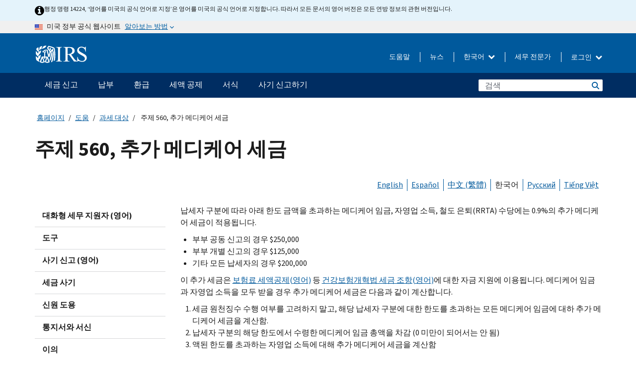

--- FILE ---
content_type: text/html; charset=UTF-8
request_url: https://www.irs.gov/ko/taxtopics/tc560
body_size: 18363
content:
<!DOCTYPE html>
<html  lang="ko" dir="ltr" prefix="content: http://purl.org/rss/1.0/modules/content/  dc: http://purl.org/dc/terms/  foaf: http://xmlns.com/foaf/0.1/  og: http://ogp.me/ns#  rdfs: http://www.w3.org/2000/01/rdf-schema#  schema: http://schema.org/  sioc: http://rdfs.org/sioc/ns#  sioct: http://rdfs.org/sioc/types#  skos: http://www.w3.org/2004/02/skos/core#  xsd: http://www.w3.org/2001/XMLSchema# ">
  <head>
    <meta charset="utf-8" />
<meta name="description" content="주제560" />
<meta name="abstract" content="주제560" />
<meta name="robots" content="noindex, nofollow, noarchive, nosnippet, noimageindex, notranslate" />
<link rel="canonical" href="https://www.irs.gov/ko/taxtopics/tc560" />
<meta name="rights" content="United States Internal Revenue Services" />
<meta property="og:image:url" content="https://www.irs.gov/pub/image/logo_small.jpg" />
<meta property="og:image:type" content="image/jpeg" />
<meta property="og:image:alt" content="IRS logo" />
<meta name="twitter:card" content="summary" />
<meta name="twitter:description" content="주제560" />
<meta name="twitter:title" content="주제 560, 추가 메디케어 세금 | Internal Revenue Service" />
<meta name="twitter:image:alt" content="IRS logo" />
<meta name="twitter:image" content="https://www.irs.gov/pub/image/logo_small.jpg" />
<meta name="Generator" content="Drupal 10 (https://www.drupal.org)" />
<meta name="MobileOptimized" content="width" />
<meta name="HandheldFriendly" content="true" />
<meta name="viewport" content="width=device-width, initial-scale=1.0" />
<script type="application/ld+json">{
    "@context": "https://schema.org",
    "@graph": [
        {
            "name": "주제 560, 추가 메디케어 세금",
            "datePosted": "2019-06-04T00:35:40-0400"
        }
    ]
}</script>
<meta name="audience" content="NULL" />
<meta name="irsStandard-type" content="NULL" />
<meta name="uniqueID" content="68356" />
<meta name="isHistorical" content="no" />
<meta name="historical-date" content="NULL" />
<meta name="changed" content="1764867094" />
<meta name="topic" content="NULL" />
<meta name="guidance" content="NULL" />
<meta name="channel" content="NULL" />
<meta name="organization" content="NULL" />
<meta name="otID" content="NULL" />
<meta name="prod_SEID" content="dv0pb" />
<link rel="icon" href="/themes/custom/pup_base/favicon.ico" type="image/vnd.microsoft.icon" />
<link rel="alternate" hreflang="en" href="https://www.irs.gov/taxtopics/tc560" />
<link rel="alternate" hreflang="es" href="https://www.irs.gov/es/taxtopics/tc560" />
<link rel="alternate" hreflang="zh-hant" href="https://www.irs.gov/zh-hant/taxtopics/tc560" />
<link rel="alternate" hreflang="ko" href="https://www.irs.gov/ko/taxtopics/tc560" />
<link rel="alternate" hreflang="ru" href="https://www.irs.gov/ru/taxtopics/tc560" />
<link rel="alternate" hreflang="vi" href="https://www.irs.gov/vi/taxtopics/tc560" />
<script>window.a2a_config=window.a2a_config||{};a2a_config.callbacks=[];a2a_config.overlays=[];a2a_config.templates={};</script>

    <title>주제 560, 추가 메디케어 세금 | Internal Revenue Service</title>
    <link rel="stylesheet" media="all" href="/pub/css/css_HbV3MbI47vSh5Y5TB15d5BW0ZHcF9M9-GkLoHYkpgCc.css?delta=0&amp;language=ko&amp;theme=pup_irs&amp;include=[base64]" />
<link rel="stylesheet" media="all" href="/pub/css/css_yZKZQeQr-6FrHttDTNN7zbNgJyap3lvwbJyU-3QfwV8.css?delta=1&amp;language=ko&amp;theme=pup_irs&amp;include=[base64]" />
<link rel="stylesheet" media="print" href="/pub/css/css_xEYcgzIIMA7tFIeVzSOrKRPyoYDIuxzHyZ88T5D_SPY.css?delta=2&amp;language=ko&amp;theme=pup_irs&amp;include=[base64]" />
<link rel="stylesheet" media="all" href="/pub/css/css_EbWGjClhsStXbsvwOq9iT6yGxHCg86ApUzr4bYwsoHk.css?delta=3&amp;language=ko&amp;theme=pup_irs&amp;include=[base64]" />

    <script type="application/json" data-drupal-selector="drupal-settings-json">{"path":{"baseUrl":"\/","pathPrefix":"ko\/","currentPath":"node\/68356","currentPathIsAdmin":false,"isFront":false,"currentLanguage":"ko"},"pluralDelimiter":"\u0003","suppressDeprecationErrors":true,"gtag":{"tagId":"","consentMode":false,"otherIds":[],"events":[],"additionalConfigInfo":[]},"ajaxPageState":{"libraries":"[base64]","theme":"pup_irs","theme_token":null},"ajaxTrustedUrl":{"\/ko\/site-index-search":true},"gtm":{"tagId":null,"settings":{"data_layer":"dataLayer","include_environment":false},"tagIds":["GTM-KV978ZL"]},"dataLayer":{"defaultLang":"en","languages":{"en":{"id":"en","name":"English","direction":"ltr","weight":-10},"es":{"id":"es","name":"Spanish","direction":"ltr","weight":-9},"zh-hans":{"id":"zh-hans","name":"Chinese, Simplified","direction":"ltr","weight":-8},"zh-hant":{"id":"zh-hant","name":"Chinese, Traditional","direction":"ltr","weight":-7},"ko":{"id":"ko","name":"Korean","direction":"ltr","weight":-6},"ru":{"id":"ru","name":"Russian","direction":"ltr","weight":-5},"vi":{"id":"vi","name":"Vietnamese","direction":"ltr","weight":-4},"ht":{"id":"ht","name":"Haitian Creole","direction":"ltr","weight":-3}}},"data":{"extlink":{"extTarget":false,"extTargetAppendNewWindowLabel":"(opens in a new window)","extTargetNoOverride":false,"extNofollow":false,"extTitleNoOverride":false,"extNoreferrer":false,"extFollowNoOverride":false,"extClass":"ext","extLabel":"(link is external)","extImgClass":true,"extSubdomains":true,"extExclude":"","extInclude":"","extCssExclude":".paragraph--type--social-media-footer, .btn-primary, .btn-secondary","extCssInclude":"","extCssExplicit":"","extAlert":false,"extAlertText":"This link will take you to an external web site. We are not responsible for their content.","extHideIcons":false,"mailtoClass":"mailto","telClass":"","mailtoLabel":"(link sends email)","telLabel":"(link is a phone number)","extUseFontAwesome":true,"extIconPlacement":"append","extPreventOrphan":false,"extFaLinkClasses":"fa fa-external-link fa-external-link-alt","extFaMailtoClasses":"fa fa-envelope-o","extAdditionalLinkClasses":"","extAdditionalMailtoClasses":"","extAdditionalTelClasses":"","extFaTelClasses":"fa fa-phone","whitelistedDomains":[],"extExcludeNoreferrer":""}},"bootstrap":{"forms_has_error_value_toggle":1,"modal_animation":1,"modal_backdrop":"true","modal_focus_input":1,"modal_keyboard":1,"modal_select_text":1,"modal_show":1,"modal_size":"","popover_enabled":1,"popover_animation":1,"popover_auto_close":1,"popover_container":"body","popover_content":"","popover_delay":"0","popover_html":0,"popover_placement":"right","popover_selector":"","popover_title":"","popover_trigger":"click","tooltip_enabled":1,"tooltip_animation":1,"tooltip_container":"body","tooltip_delay":"0","tooltip_html":0,"tooltip_placement":"auto left","tooltip_selector":"","tooltip_trigger":"hover"},"accordion_menus":{"accordion_closed":{"main_mobile":"main_mobile"}},"chosen":{"selector":"select:not(:hidden,[id*=\u0027edit-state\u0027],[id^=\u0022views-form-user-admin-people-page\u0022] #edit-action)","minimum_single":25,"minimum_multiple":20,"minimum_width":200,"use_relative_width":false,"options":{"disable_search":false,"disable_search_threshold":0,"allow_single_deselect":false,"add_helper_buttons":false,"search_contains":true,"placeholder_text_multiple":"Choose some option","placeholder_text_single":"Choose an option","no_results_text":"No results match","max_shown_results":null,"inherit_select_classes":true}},"search_api_autocomplete":{"pup_site_index_search":{"delay":600,"auto_submit":true,"min_length":3}},"ajax":[],"user":{"uid":0,"permissionsHash":"a8bc380c6e4e686aded8ae0b2ef5e6ad03a865beea587aa9d6f35a3ea33ac02a"}}</script>
<script src="/pub/js/js_SvGSEFYsOpQP3gNDbKkK7uDwPRO6RaaM0kKXI3eIPv4.js?scope=header&amp;delta=0&amp;language=ko&amp;theme=pup_irs&amp;include=[base64]"></script>
<script src="/modules/contrib/google_tag/js/gtag.js?t8lnhy"></script>
<script src="/modules/contrib/google_tag/js/gtm.js?t8lnhy"></script>

  </head>
  <body class="path-node page-node-type-pup-article has-glyphicons lang-ko">
    <a href="#main-content" class="visually-hidden focusable skip-link">
      Skip to main content
    </a>
    <noscript><iframe src="https://www.googletagmanager.com/ns.html?id=GTM-KV978ZL"
                  height="0" width="0" style="display:none;visibility:hidden"></iframe></noscript>

    <div id='mobile-clickable-overlay' class='mobile-menu-overlay'></div>
      <div class="dialog-off-canvas-main-canvas" data-off-canvas-main-canvas>
    


<header id="navbar" role="banner">

  
  
          
    
    
          <div class="pup-header_official">
        <div class="container header-official-message">
          <div class="inline-official">
              <div class="region region-header-official">
    

 

<section id="block-pup-irs-eo14224englishlanguagealert" data-block-plugin-id="block_content:09a643af-7ed5-47ba-bacc-af9fb6e1da0f" class="block block-block-content block-block-content09a643af-7ed5-47ba-bacc-af9fb6e1da0f clearfix">
  
    

      
            <div class="field field--name-body field--type-text-with-summary field--label-hidden field--item"><!-- BEGIN: Full-width Blue Alert Banner without Left Accent -->
<div class="blue-alert-wrap">
  <div class="blue-alert-bg" aria-hidden="true"></div>

  <div class="blue-alert">
    <i class="fa fa-info-circle" aria-hidden="true" style="font-size: 22px; color: black;"></i>
    <div class="blue-alert__text">
행정 명령 14224, ‘영어를 미국의 공식 언어로 지정’은 영어를 미국의 공식 언어로 지정합니다. 따라서 모든 문서의 영어 버전은 모든 연방 정보의 관헌 버전입니다.
    </div>
  </div>
</div>

<style>
/* Wrapper */
.blue-alert-wrap {
  position: relative;
  isolation: isolate;
}

/* Full-width light blue background (no accent stripe) */
.blue-alert-bg {
  position: absolute;
  top: 0;
  left: 50%;
  transform: translateX(-50%);
  width: 100vw;
  height: 100%;
  background-color: #e4f3fb; /* uniform light blue */
  pointer-events: none;
  z-index: -1;
}

/* Content container */
.blue-alert {
  max-width: 1440px;
  margin: 0 auto;
  padding: 10px 20px;
  display: flex;
  align-items: flex-start;
  gap: 12px;
  flex-wrap: wrap;
  text-align: left;

  font-family: "Source Sans Pro", Arial, sans-serif;
  font-size: 12px;
  line-height: 16px;
  color: #1b1b1b;
  background: transparent;
}

/* Text */
.blue-alert__text {
  flex: 1;
  white-space: normal;
  word-break: break-word;
}

@media (max-width: 640px) {
  .blue-alert {
    max-width: 390px;
    font-size: 12px;
    line-height: 16px;
    padding-top: 8px;
    padding-bottom: 8px;
    padding-left: 14px;   /* will not be overridden */
    padding-right: 20px;  /* will not be overridden */
  }
    .blue-alert__text {
    flex: 1;
    white-space: normal;
    word-break: break-word;
    }
}

/* override LEFT padding on desktop only */
@media (min-width: 641px) {
  .blue-alert {
    padding-left: 0 !important;
  }
}
</style>
<!-- END -->
</div>
      
  </section>

<section class="usa-banner" aria-label="미국 정부 공식 웹사이트">
  <header class="usa-banner__header">
    <div class="us-flag">
      <img class="usa-banner__flag" src="/themes/custom/pup_base/images/us_flag_small.png" alt="" aria-hidden="true">
    </div>
    <div class="official-text" aria-hidden="true">
      <p class="usa-banner__header-text">미국 정부 공식 웹사이트</p>
      <p class="usa-banner__header-action">알아보는 방법</p>
    </div>
    <button class="usa-banner__button" aria-expanded="false" aria-controls="gov-info"><span>알아보는 방법</span></button>
  </header>
  <div id="gov-info" class="usa-banner__content" hidden>
    <div class="row">
      <div class="usa-banner__guidance col-12 col-sm-6">
        <img class="usa-banner__icon" src="/themes/custom/pup_base/images/icon-dot-gov.svg" alt="" aria-hidden="true">
        <div class="usa-media-block__body">
          <p><strong>
          공식 웹사이트는 .gov를 사용합니다
          </strong></p><p>
          <strong>.gov</strong> 웹사이트는 미국의 공식 정부 기관 소속입니다.
          </p>
        </div>
      </div>
      <div class="usa-banner__guidance col-12 col-sm-6">
        <img class="usa-banner__icon" src="/themes/custom/pup_base/images/icon-https.svg" alt="" aria-hidden="true">
        <div class="usa-banner__body">
          <p><strong>안전한 .gov 웹사이트는 HTTPS를 사용합니다</strong></p>
            <p>
            <strong>자물쇠</strong>
            (<img class="usa-banner__sm-icon" src="/themes/custom/pup_base/images/lock.svg" title="자물쇠" alt="잠긴 자물쇠 아이콘">)
            또는 <strong>https://</strong> 는 안전하게 .gov 웹사이트에 접속했다는 뜻입니다. 오직 공식, 보안 웹사이트 상에서만 민감한 정보를 공유하십시오.
            </p>
        </div>
      </div>
    </div>
  </div>
</section>
  </div>

          </div>
        </div>
      </div>
    
    <div class="pup-header-main">
      <div class="container">
        <div class="row pup-header-main__content">
          
                                        
                                        <div class="col-xs-2 col-md-1 no-gutter pup-header-content-lt">
                    <div class="region region-header-left">
                <a class="logo navbar-btn pull-left" href="/ko" title="집" rel="home">
            <img src="/themes/custom/pup_base/IRS-Logo.svg" alt="집" />
            <img class="print-logo" src="/themes/custom/pup_irs/images/logo-print.svg" alt="집" aria-hidden="true" />
        </a>
            
  </div>

                </div>
              
              
              <div class="col-md-11 hidden-xs hidden-sm pup-header-content-rt">
                  <div class="region region-header-right">
    
<div class="language-switcher-language-url block block-language block-language-blocklanguage-interface clearfix" id="block-languageswitcher" data-block-plugin-id="language_block:language_interface">
  
    
  
        <div class="dropdown pup-switch-hidden">
    <button class="btn btn-default dropdown-toggle languageSwitcher" type="button" id="languageSwitcher" data-toggle="dropdown" aria-expanded="false">
      한국어
      <i class="fa fa-chevron-down"></i>
    </button>
    <ul class="dropdown-menu" data-block="languageswitcher"><li hreflang="en" data-drupal-link-system-path="node/68356" class="en"><a href="/taxtopics/tc560" class="language-link" lang="en" hreflang="en" data-drupal-link-system-path="node/68356">English</a></li><li hreflang="es" data-drupal-link-system-path="node/68356" class="es"><a href="/es/taxtopics/tc560" class="language-link" lang="es" hreflang="es" data-drupal-link-system-path="node/68356">Español</a></li><li hreflang="zh-hans" data-drupal-link-system-path="node/68356" class="zh-hans"><a href="/zh-hans/taxtopics/tc560" class="language-link" lang="zh-hans" hreflang="zh-hans" data-drupal-link-system-path="node/68356">中文 (简体)</a></li><li hreflang="zh-hant" data-drupal-link-system-path="node/68356" class="zh-hant"><a href="/zh-hant/taxtopics/tc560" class="language-link" lang="zh-hant" hreflang="zh-hant" data-drupal-link-system-path="node/68356">中文 (繁體)</a></li><li hreflang="ru" data-drupal-link-system-path="node/68356" class="ru"><a href="/ru/taxtopics/tc560" class="language-link" lang="ru" hreflang="ru" data-drupal-link-system-path="node/68356">Русский</a></li><li hreflang="vi" data-drupal-link-system-path="node/68356" class="vi"><a href="/vi/taxtopics/tc560" class="language-link" lang="vi" hreflang="vi" data-drupal-link-system-path="node/68356">Tiếng Việt</a></li><li hreflang="ht" data-drupal-link-system-path="node/68356" class="ht"><a href="/ht/taxtopics/tc560" class="language-link" lang="ht" hreflang="ht" data-drupal-link-system-path="node/68356">Kreyòl ayisyen</a></li></ul>
    </div>

    </div>

<nav role="navigation" aria-labelledby="block-pup-irs-informationmenu-2-menu" id="block-pup-irs-informationmenu-2" data-block-plugin-id="system_menu_block:pup-info-menu" class="pup-nav-ko">
            
  <h2 class="visually-hidden" id="block-pup-irs-informationmenu-2-menu">Information Menu</h2>
  

                  <ul data-block="pup_irs_informationmenu_2" class="menu menu--pup-info-menu nav">
                      <li class="first">
                                                          <a href="/ko/help/let-us-help-you" title="도움말" data-drupal-link-system-path="node/16916">도움말</a>
                        </li>
                      <li>
                                                          <a href="/ko/newsroom" title="뉴스" data-drupal-link-system-path="node/19646">뉴스</a>
                        </li>
                      <li>
                                                          <a href="/ko/tax-professionals" data-drupal-link-system-path="node/11">세무 전문가</a>
                        </li>
                      <li class="expanded dropdown last">
                                                                                            <span class="navbar-text dropdown-toggle" data-toggle="dropdown">로그인 <span class="caret"></span></span>
                                <ul data-block="pup_irs_informationmenu_2" class="dropdown-menu">
                      <li class="first">
                                                          <a href="https://sa.www4.irs.gov/ola//ko" class="btn btn-primary">개인</a>
                        </li>
                      <li>
                                                          <a href="https://sa.www4.irs.gov/bola//ko" class="btn btn-primary">사업체</a>
                        </li>
                      <li>
                                                          <a href="https://sa.www4.irs.gov/taxpro//ko" class="btn btn-primary">세무 전문가</a>
                        </li>
                      <li>
                  
            <div class="field field--name-body field--type-text-with-summary field--label-hidden field--item"><h2>IRS 계정으로 세금 정보에 접근하세요</h2>

<ul class="signin-content-checkmarks">
	<li>환급</li>
	<li>납부</li>
	<li>세금 기록</li>
</ul>
</div>
      
              </li>
                      <li class="last">
                                                          <a href="/ko/your-account" class="btn btn-primary" data-drupal-link-system-path="node/126776">계정 만들기</a>
                        </li>
        </ul>
      
                        </li>
        </ul>
      

  </nav>

  </div>

              </div>
              
                            <div class="col-xs-10 hidden-md hidden-lg no-gutter">
                <ul class="pup-header-mobile-menu pull-right">
                  <li>
                    <button type="button" id="pup-mobile-navbar-searchBtn" class="btn btn-link pup-header-mobile-menu__searchBtn" data-target="#navbar-collapse" aria-expanded="false" aria-controls="navbar-collapse">
                      검색
                    </button>
                  </li>
                                      <li id="pup-mobile-navbar-infoBtn" class="pup-header-mobile-menu__infoBtn" data-close-text="닫기">
                        <div class="region region-help-menu-mobile">
                <ul data-block="helpmenumobile" class="menu menu--help-menu-mobile nav">
                      <li class="expanded dropdown first last">
                                                                                            <span class="navbar-text dropdown-toggle" data-toggle="dropdown">로그인 <span class="caret"></span></span>
                                <ul data-block="helpmenumobile" class="dropdown-menu">
                      <li class="first">
                                                          <a href="https://sa.www4.irs.gov/ola//ko" class="btn btn-primary">개인</a>
                        </li>
                      <li>
                                                          <a href="https://sa.www4.irs.gov/bola//ko" class="btn btn-primary">사업체</a>
                        </li>
                      <li>
                                                          <a href="https://sa.www4.irs.gov/taxpro//ko" class="btn btn-primary">세무 전문가</a>
                        </li>
                      <li>
                  
            <div class="field field--name-body field--type-text-with-summary field--label-hidden field--item"><h2>IRS 계정으로 세금 정보에 접근하세요</h2>

<ul class="signin-content-checkmarks">
	<li>환급</li>
	<li>납부</li>
	<li>세금 기록</li>
</ul>
</div>
      
              </li>
                      <li class="last">
                                                          <a href="/ko/your-account" class="btn btn-primary" data-drupal-link-system-path="node/126776">계정 만들기</a>
                        </li>
        </ul>
      
                        </li>
        </ul>
      


  </div>

                    </li>
                                    <li>
                    <button type="button" id="pup-mobile-navbar-menuBtn" class="btn btn-link pup-header-mobile-menu__menuBtn mobile-menu-icon" data-target="#pup-header-nav-collapse">
                      메뉴
                    </button>
                  </li>
                </ul>
              </div>
          

        </div>       </div>
              <div id="navbar-collapse" class="collapse hidden-md hidden-lg">
            <div class="region region-search-form-collapsible">
      <div class="pup-site-header-search-block pup-search-box-hidden">
            <div class="pup-site-header-search-block__searchfield">
        
<form data-block="exposedformpup_site_index_searchsite_search_srt_relevance_4" action="/ko/site-index-search" method="get" id="views-exposed-form-pup-site-index-search-site-search-srt-relevance" accept-charset="UTF-8" novalidate>
  <div  class="form--inline form-inline clearfix">
  








<div class="form-item form-group js-form-item form-type-search-api-autocomplete js-form-type-search-api-autocomplete form-item-search js-form-item-search form-autocomplete">


    
    
            <label for="search-main-mobile" class="control-label">Search</label>
    
    <div class="input-group"><input placeholder="검색" aria-label="검색" data-drupal-selector="edit-search" data-search-api-autocomplete-search="pup_site_index_search" class="form-autocomplete form-text form-control" data-autocomplete-path="/ko/search_api_autocomplete/pup_site_index_search?display=site_search_srt_relevance&amp;&amp;filter=search" type="text" id="search-main-mobile" name="search" value="" size="30" maxlength="128"/><span class="input-group-addon"><span class="icon glyphicon glyphicon-refresh ajax-progress ajax-progress-throbber" aria-hidden="true"></span></span></div>

    

</div>









<div class="form-item form-group js-form-item form-type-select js-form-type-select form-item-field-pup-historical-1 js-form-item-field-pup-historical-1">


    
    
            <label for="edit-field-pup-historical-1" class="control-label">Include Historical Content</label>
    
    <div class="select-style select-wrapper">
  <select data-drupal-selector="edit-field-pup-historical-1" class="form-select form-control" id="edit-field-pup-historical-1" name="field_pup_historical_1"><option value="All">- 어떤 -</option><option value="1" selected="selected">No</option></select>
</div>

    

</div>









<div class="form-item form-group js-form-item form-type-select js-form-type-select form-item-field-pup-historical js-form-item-field-pup-historical">


    
    
            <label for="edit-field-pup-historical" class="control-label">Include Historical Content</label>
    
    <div class="select-style select-wrapper">
  <select data-drupal-selector="edit-field-pup-historical" class="form-select form-control" id="edit-field-pup-historical" name="field_pup_historical"><option value="All">- 어떤 -</option><option value="1" selected="selected">No</option></select>
</div>

    

</div>
<div data-drupal-selector="edit-actions" class="form-actions form-group js-form-wrapper form-wrapper" id="edit-actions"><button title="검색" data-drupal-selector="edit-submit-pup-site-index-search" class="button js-form-submit form-submit btn-primary btn icon-before" type="submit" id="edit-submit-pup-site-index-search" value="검색"><span class="icon glyphicon glyphicon-search" aria-hidden="true"></span>
검색</button></div>

</div>

</form>
      </div>
      </div>

  </div>

        </div>
          </div> 
          <div class="header-nav hidden-xs hidden-sm">
          <div class="container-fluid">
              <div class="region region-site-navigation">
    <nav role="navigation" aria-labelledby="block-mainnavigationmobile-2-menu" id="block-mainnavigationmobile-2" data-block-plugin-id="system_menu_block:main_mobile">
            
  <h2 class="visually-hidden" id="block-mainnavigationmobile-2-menu">메인 네비게이션 바</h2>
  

        


              <a id="stickyNavLogo" class="logo navbar-btn pull-left" href="/ko" title="Home" rel="home">
        <img src="/themes/custom/pup_base/IRS-Logo.svg" alt="Home">
      </a>
      <ul data-block="mainnavigationmobile_2" class="menu nav" id="accessible-megamenu-navigation">
                                                                      <li class="expanded megamenu-top-nav-item dropdown">	
          <a href="/ko/filing" aria-controls="accessible-megamenu-segeum-singo-submenu" aria-expanded="false" aria-label="세금 신고 menu has additional options. Use the spacebar to open the 세금 신고 sub menu or enter to navigate to the 세금 신고 page." role="application" id="accessible-megamenu-nav-item-0">세금 신고</a>
                                  <ul data-block="mainnavigationmobile_2" class="menu dropdown-menu" id="accessible-megamenu-segeum-singo-submenu" aria-expanded="false" aria-hidden="true" aria-labelledby="accessible-megamenu-nav-item-0" role="region">
       <div class="mega-menu-container">
                                                                                            <li><a href="/ko/filing" class="mobile-only-text" id="accessible-megamenu-segeum-singo-submenu-0" data-drupal-link-system-path="node/19656">개요</a>
                          </li>
                                                                                      <div class="mega-menu-column">
                                                                  <li><span class="mega-menu-column-header" id="accessible-megamenu-segeum-singo-submenu-1">정보</span>
                          </li>
                                                                                          <li><a href="/ko/individual-tax-filing" id="accessible-megamenu-segeum-singo-submenu-2" data-drupal-link-system-path="node/142191">개인</a>
                          </li>
                                                                                          <li><a href="/ko/businesses" id="accessible-megamenu-segeum-singo-submenu-3" data-drupal-link-system-path="node/18976">사업체 및 자영업자</a>
                          </li>
                                                                                          <li><a href="/ko/charities-and-nonprofits" id="accessible-megamenu-segeum-singo-submenu-4" data-drupal-link-system-path="node/58461">자선 및 비영리 단체</a>
                          </li>
                                                                                          <li><a href="/ko/individuals/international-taxpayers" id="accessible-megamenu-segeum-singo-submenu-5" data-drupal-link-system-path="node/19696">국제 납세자</a>
                          </li>
                                                                                          <li><a href="/ko/retirement-plans" id="accessible-megamenu-segeum-singo-submenu-6" data-drupal-link-system-path="node/19741">은퇴</a>
                          </li>
                                                                                          <li><a href="/ko/government-entities" id="accessible-megamenu-segeum-singo-submenu-7" data-drupal-link-system-path="node/19586">정부 및 면세 채권</a>
                          </li>
                                                                                          <li><a href="/ko/government-entities/indian-tribal-governments" id="accessible-megamenu-segeum-singo-submenu-8" data-drupal-link-system-path="node/19601">인디언 부족 정부</a>
                          </li>
                                                                </div>
                                                  <div class="mega-menu-column">
                                                                  <li><span class="mega-menu-column-header" id="accessible-megamenu-segeum-singo-submenu-9">개인을 위한 서류 제출</span>
                          </li>
                                                                                          <li><a href="/ko/filing/individuals/how-to-file" id="accessible-megamenu-segeum-singo-submenu-10" data-drupal-link-system-path="node/22856">제출 방법</a>
                          </li>
                                                                                          <li><a href="/ko/filing/individuals/when-to-file" id="accessible-megamenu-segeum-singo-submenu-11" data-drupal-link-system-path="node/22726">제출 기간</a>
                          </li>
                                                                                          <li><a href="/ko/filing/where-to-file-tax-returns-addresses-listed-by-return-type" id="accessible-megamenu-segeum-singo-submenu-12" data-drupal-link-system-path="node/2442">제출 장소</a>
                          </li>
                                                                                          <li><a href="/ko/filing/individuals/update-my-information" id="accessible-megamenu-segeum-singo-submenu-13" data-drupal-link-system-path="node/22861">귀하의 정보 업데이트</a>
                          </li>
                                                                </div>
                                                  <div class="mega-menu-column">
                                                                  <li><span class="mega-menu-column-header" id="accessible-megamenu-segeum-singo-submenu-14">인기 검색</span>
                          </li>
                                                                                          <li><a href="/ko/individuals/get-transcript" id="accessible-megamenu-segeum-singo-submenu-15" data-drupal-link-system-path="node/136676">세무 기록 (사본)</a>
                          </li>
                                                                                          <li><a href="/ko/businesses/small-businesses-self-employed/get-an-employer-identification-number" id="accessible-megamenu-segeum-singo-submenu-16" data-drupal-link-system-path="node/17153">고용주 식별 번호 (EIN)</a>
                          </li>
                                                                                          <li><a href="/ko/filing/file-an-amended-return" id="accessible-megamenu-segeum-singo-submenu-17" data-drupal-link-system-path="node/128551">수정된 신고서</a>
                          </li>
                                                                                          <li><a href="/ko/identity-theft-fraud-scams/get-an-identity-protection-pin" id="accessible-megamenu-segeum-singo-submenu-18" data-drupal-link-system-path="node/16696">신원 보호 PIN (IP PIN)</a>
                          </li>
                      </div>
    
                </div>
        </ul>
      
            </li>
                                                                    <li class="expanded megamenu-top-nav-item dropdown">	
          <a href="/ko/payments" aria-controls="accessible-megamenu-nabbu-submenu" aria-expanded="false" aria-label="납부 menu has additional options. Use the spacebar to open the 납부 sub menu or enter to navigate to the 납부 page." role="application" id="accessible-megamenu-nav-item-1">납부</a>
                                  <ul data-block="mainnavigationmobile_2" class="menu dropdown-menu" id="accessible-megamenu-nabbu-submenu" aria-expanded="false" aria-hidden="true" aria-labelledby="accessible-megamenu-nav-item-1" role="region">
       <div class="mega-menu-container">
                                                                                            <li><a href="/ko/payments" class="mobile-only-text" id="accessible-megamenu-nabbu-submenu-0" data-drupal-link-system-path="node/19551">개요</a>
                          </li>
                                                                                      <div class="mega-menu-column">
                                                                  <li><span class="mega-menu-column-header" id="accessible-megamenu-nabbu-submenu-1">납부 방법</span>
                          </li>
                                                                                          <li><a href="/ko/payments/direct-pay-with-bank-account" id="accessible-megamenu-nabbu-submenu-2" data-drupal-link-system-path="node/10224">은행 계좌(자동 이체)</a>
                          </li>
                                                                                          <li><a href="/ko/payments/online-payment-agreement-application" id="accessible-megamenu-nabbu-submenu-3" data-drupal-link-system-path="node/16716">납부 계획 (분할 납부 합의)</a>
                          </li>
                                                                                          <li><a href="/ko/payments/eftps-the-electronic-federal-tax-payment-system" id="accessible-megamenu-nabbu-submenu-4" data-drupal-link-system-path="node/15488">전자식 연방 세금 납부 시스템 (EFTPS)</a>
                          </li>
                                                                </div>
                                                  <div class="mega-menu-column">
                                                                  <li><span class="mega-menu-column-header" id="accessible-megamenu-nabbu-submenu-5">인기 검색</span>
                          </li>
                                                                                          <li><a href="/ko/your-account" id="accessible-megamenu-nabbu-submenu-6" data-drupal-link-system-path="node/126776">귀하의 온라인 계정</a>
                          </li>
                                                                                          <li><a href="/ko/individuals/tax-withholding-estimator" id="accessible-megamenu-nabbu-submenu-7" data-drupal-link-system-path="node/107181">IRS 세금 원천징수 추정기</a>
                          </li>
                                                                                          <li><a href="/ko/businesses/small-businesses-self-employed/estimated-taxes" id="accessible-megamenu-nabbu-submenu-8" data-drupal-link-system-path="node/17135">추정세</a>
                          </li>
                                                                                          <li><a href="/ko/payments/penalties" id="accessible-megamenu-nabbu-submenu-9" data-drupal-link-system-path="node/91826">과태료</a>
                          </li>
                      </div>
    
                </div>
        </ul>
      
            </li>
                                                                    <li class="expanded megamenu-top-nav-item dropdown">	
          <a href="/ko/refunds" aria-controls="accessible-megamenu-hwangeub-submenu" aria-expanded="false" aria-label="환급 menu has additional options. Use the spacebar to open the 환급 sub menu or enter to navigate to the 환급 page." role="application" id="accessible-megamenu-nav-item-2">환급</a>
                                  <ul data-block="mainnavigationmobile_2" class="menu dropdown-menu" id="accessible-megamenu-hwangeub-submenu" aria-expanded="false" aria-hidden="true" aria-labelledby="accessible-megamenu-nav-item-2" role="region">
       <div class="mega-menu-container">
                                                                                            <li><a href="/ko/refunds" class="mobile-only-text" id="accessible-megamenu-hwangeub-submenu-0" data-drupal-link-system-path="node/130131">개요</a>
                          </li>
                                                                          <div class="mega-menu-column no-header-extra-padding">
                                                                  <li><a href="/ko/wheres-my-refund" class="mega-menu-column-header" id="accessible-megamenu-hwangeub-submenu-1" data-drupal-link-system-path="node/19556">내 환급금은 어디 있나요?</a>
                          </li>
                                                                                          <li><a href="/ko/refunds/get-your-refund-faster-tell-irs-to-direct-deposit-your-refund-to-one-two-or-three-accounts" id="accessible-megamenu-hwangeub-submenu-2" data-drupal-link-system-path="node/10971">자동 이체</a>
                          </li>
                                                                                          <li><a href="/ko/filing/wheres-my-amended-return" id="accessible-megamenu-hwangeub-submenu-3" data-drupal-link-system-path="node/17175">내 수정된 신고서가 어디에 있습니까?</a>
                          </li>
                      </div>
    
                </div>
        </ul>
      
            </li>
                                                                    <li class="expanded megamenu-top-nav-item dropdown">	
          <a href="/ko/credits-and-deductions" aria-controls="accessible-megamenu-seaeg-gongje-submenu" aria-expanded="false" aria-label="세액 공제 menu has additional options. Use the spacebar to open the 세액 공제 sub menu or enter to navigate to the 세액 공제 page." role="application" id="accessible-megamenu-nav-item-3">세액 공제</a>
                                  <ul data-block="mainnavigationmobile_2" class="menu dropdown-menu" id="accessible-megamenu-seaeg-gongje-submenu" aria-expanded="false" aria-hidden="true" aria-labelledby="accessible-megamenu-nav-item-3" role="region">
       <div class="mega-menu-container">
                                                                                            <li><a href="/ko/credits-and-deductions" class="mobile-only-text" id="accessible-megamenu-seaeg-gongje-submenu-0" data-drupal-link-system-path="node/80206">개요</a>
                          </li>
                                                                                      <div class="mega-menu-column">
                                                                  <li><span class="mega-menu-column-header" id="accessible-megamenu-seaeg-gongje-submenu-1">정보</span>
                          </li>
                                                                                          <li><a href="/ko/credits-and-deductions-for-individuals" title="귀하 및 귀하의 가족" id="accessible-megamenu-seaeg-gongje-submenu-2" data-drupal-link-system-path="node/5">개인</a>
                          </li>
              <li class="mega-menu-helper-text">
          <span class="desktop-only-text">
            귀하 및 귀하의 가족
          </span>
        </li>
                                                                                          <li><a href="/ko/credits-deductions/businesses" title="표준 마일리지 및 기타 정보" id="accessible-megamenu-seaeg-gongje-submenu-3" data-drupal-link-system-path="node/19941">사업체 및 자영업자</a>
                          </li>
              <li class="mega-menu-helper-text">
          <span class="desktop-only-text">
            표준 마일리지 및 기타 정보
          </span>
        </li>
                                                                </div>
                                                  <div class="mega-menu-column">
                                                                  <li><span class="mega-menu-column-header" id="accessible-megamenu-seaeg-gongje-submenu-4">인기 검색</span>
                          </li>
                                                                                          <li><a href="/ko/credits-deductions/individuals/earned-income-tax-credit-eitc" id="accessible-megamenu-seaeg-gongje-submenu-5" data-drupal-link-system-path="node/18966">근로 소득 세액 공제 (EITC)</a>
                          </li>
                                                                                          <li><a href="/ko/credits-deductions/individuals/child-tax-credit" id="accessible-megamenu-seaeg-gongje-submenu-6" data-drupal-link-system-path="node/771">자녀 세액공제</a>
                          </li>
                                                                                          <li><a href="/ko/credits-deductions/clean-vehicle-and-energy-credits" id="accessible-megamenu-seaeg-gongje-submenu-7" data-drupal-link-system-path="node/126641">청정 차량 및 에너지 세액공제</a>
                          </li>
                                                                                          <li><a href="/ko/help/ita/how-much-is-my-standard-deduction" id="accessible-megamenu-seaeg-gongje-submenu-8" data-drupal-link-system-path="node/5229">표준 공제</a>
                          </li>
                                                                                          <li><a href="/ko/retirement-plans" id="accessible-megamenu-seaeg-gongje-submenu-9" data-drupal-link-system-path="node/19741">퇴직 계획</a>
                          </li>
                      </div>
    
                </div>
        </ul>
      
            </li>
                                                                    <li class="expanded megamenu-top-nav-item dropdown">	
          <a href="/ko/forms-instructions" aria-controls="accessible-megamenu-seosig-submenu" aria-expanded="false" aria-label="서식 menu has additional options. Use the spacebar to open the 서식 sub menu or enter to navigate to the 서식 page." role="application" id="accessible-megamenu-nav-item-4">서식</a>
                                  <ul data-block="mainnavigationmobile_2" class="menu dropdown-menu" id="accessible-megamenu-seosig-submenu" aria-expanded="false" aria-hidden="true" aria-labelledby="accessible-megamenu-nav-item-4" role="region">
       <div class="mega-menu-container">
                                                                                            <li><a href="/ko/forms-instructions" class="mobile-only-text" id="accessible-megamenu-seosig-submenu-0" data-drupal-link-system-path="node/6">개요</a>
                          </li>
                                                                                      <div class="mega-menu-column">
                                                                  <li><span class="mega-menu-column-header" id="accessible-megamenu-seosig-submenu-1">양식 및 작성 지침</span>
                          </li>
                                                                                          <li><a href="/ko/forms-pubs/about-form-1040" title="개인 소득세 신고서" id="accessible-megamenu-seosig-submenu-2" data-drupal-link-system-path="node/16022">양식 1040</a>
                          </li>
              <li class="mega-menu-helper-text">
          <span class="desktop-only-text">
            개인 소득세 신고서
          </span>
        </li>
                                                                                          <li><a href="/ko/node/100166" title="양식 1040 작성 안내" id="accessible-megamenu-seosig-submenu-3" data-drupal-link-system-path="node/100166">양식 1040 지침</a>
                          </li>
              <li class="mega-menu-helper-text">
          <span class="desktop-only-text">
            양식 1040 작성 안내
          </span>
        </li>
                                                                                          <li><a href="/ko/forms-pubs/about-form-w-9" title="납세자 식별 번호(TIN) 및 증명 신청서" id="accessible-megamenu-seosig-submenu-4" data-drupal-link-system-path="node/15825">양식 W-9</a>
                          </li>
              <li class="mega-menu-helper-text">
          <span class="desktop-only-text">
            납세자 식별 번호(TIN) 및 증명 신청서
          </span>
        </li>
                                                                                          <li><a href="/ko/forms-pubs/about-form-4506-t" title="세금 신고서 사본 신청서" id="accessible-megamenu-seosig-submenu-5" data-drupal-link-system-path="node/10554">양식 4506-T</a>
                          </li>
              <li class="mega-menu-helper-text">
          <span class="desktop-only-text">
            세금 신고서 사본 신청서
          </span>
        </li>
                                                                </div>
                                      <div class="mega-menu-column extra-padding">
                                                                  <li><a href="/ko/forms-pubs/about-form-w-4" class="mega-menu-column-header" title="종업원의 원천 징수 허용액 증명" id="accessible-megamenu-seosig-submenu-6" data-drupal-link-system-path="node/15498">양식 W-4 </a>
                          </li>
              <li class="mega-menu-helper-text">
          <span class="desktop-only-text">
            종업원의 원천 징수 허용액 증명
          </span>
        </li>
                                                                                          <li><a href="/ko/forms-pubs/about-form-941" title="고용주의 분기별 연방세 보고서" id="accessible-megamenu-seosig-submenu-7" data-drupal-link-system-path="node/53446">양식 941</a>
                          </li>
              <li class="mega-menu-helper-text">
          <span class="desktop-only-text">
            고용주의 분기별 연방세 보고서
          </span>
        </li>
                                                                                          <li><a href="/ko/forms-pubs/about-form-w-2" title="임금 및 세금 내역서" id="accessible-megamenu-seosig-submenu-8" data-drupal-link-system-path="node/5737">양식 W-2</a>
                          </li>
              <li class="mega-menu-helper-text">
          <span class="desktop-only-text">
            임금 및 세금 내역서
          </span>
        </li>
                                                                                          <li><a href="/ko/forms-pubs/about-form-9465" title="분할 납부 합의 신청" id="accessible-megamenu-seosig-submenu-9" data-drupal-link-system-path="node/15532">양식 9465</a>
                          </li>
              <li class="mega-menu-helper-text">
          <span class="desktop-only-text">
            분할 납부 합의 신청
          </span>
        </li>
                                                                </div>
                                                  <div class="mega-menu-column">
                                                                  <li><span class="mega-menu-column-header" id="accessible-megamenu-seosig-submenu-10">세금 전문가 인기 검색</span>
                          </li>
                                                                                          <li><a href="/ko/forms-pubs/about-form-1040x" title="수정된 개인 소득세 신고서" id="accessible-megamenu-seosig-submenu-11" data-drupal-link-system-path="node/19996">양식 1040-X</a>
                          </li>
              <li class="mega-menu-helper-text">
          <span class="desktop-only-text">
            수정된 개인 소득세 신고서
          </span>
        </li>
                                                                                          <li><a href="/ko/forms-pubs/about-form-2848" title="위임장" id="accessible-megamenu-seosig-submenu-12" data-drupal-link-system-path="node/15839">양식 2848</a>
                          </li>
              <li class="mega-menu-helper-text">
          <span class="desktop-only-text">
            위임장
          </span>
        </li>
                                                                                          <li><a href="/ko/forms-pubs/about-form-w-7" title="개인 납세자 식별 번호(ITIN) 신청" id="accessible-megamenu-seosig-submenu-13" data-drupal-link-system-path="node/15536">양식 W-7</a>
                          </li>
              <li class="mega-menu-helper-text">
          <span class="desktop-only-text">
            개인 납세자 식별 번호(ITIN) 신청
          </span>
        </li>
                                                                                          <li><a href="/ko/tax-professionals/office-of-professional-responsibility-and-circular-230" title="IRS 상대 업무를 규율하는 규정" id="accessible-megamenu-seosig-submenu-14" data-drupal-link-system-path="node/125016">회보 230</a>
                          </li>
              <li class="mega-menu-helper-text">
          <span class="desktop-only-text">
            IRS 상대 업무를 규율하는 규정
          </span>
        </li>
                      </div>
    
                </div>
        </ul>
      
            </li>
                                                                    <li class="expanded megamenu-top-nav-item dropdown">	
          <a href="/ko/help/report-fraud" aria-controls="accessible-megamenu-sagi-singohagi-submenu" aria-expanded="false" aria-label="사기 신고하기 menu has additional options. Use the spacebar to open the 사기 신고하기 sub menu or enter to navigate to the 사기 신고하기 page." role="application" id="accessible-megamenu-nav-item-5">사기 신고하기</a>
                                  <ul data-block="mainnavigationmobile_2" class="menu dropdown-menu" id="accessible-megamenu-sagi-singohagi-submenu" aria-expanded="false" aria-hidden="true" aria-labelledby="accessible-megamenu-nav-item-5" role="region">
       <div class="mega-menu-container">
                                                                                            <li><a href="/ko/help/report-fraud" class="mobile-only-text" id="accessible-megamenu-sagi-singohagi-submenu-0" data-drupal-link-system-path="node/151251">개요</a>
                          </li>
                                                                          <div class="mega-menu-column no-header-extra-padding">
                                                                  <li><a href="/ko/help/report-fraud/report-tax-fraud-a-scam-or-law-violation" class="mega-menu-column-header" id="accessible-megamenu-sagi-singohagi-submenu-1" data-drupal-link-system-path="node/1273">세금 사기</a>
                          </li>
                                                                                          <li><a href="/ko/identity-theft-central" id="accessible-megamenu-sagi-singohagi-submenu-2" data-drupal-link-system-path="node/19616">신원 도용</a>
                          </li>
                                                                                          <li><a href="/ko/help/report-fraud/report-fake-irs-treasury-or-tax-related-emails-and-messages" id="accessible-megamenu-sagi-singohagi-submenu-3" data-drupal-link-system-path="node/15745">가짜 IRS 이메일 또는  메시지</a>
                          </li>
                                                                                          <li><a href="/ko/help/report-fraud/make-a-complaint-about-a-tax-return-preparer" id="accessible-megamenu-sagi-singohagi-submenu-4" data-drupal-link-system-path="node/3141">세무 대리인</a>
                          </li>
                      </div>
    
                </div>
        </ul>
      
            </li>
              
            </ul>
      

  </nav>
  <div class="pup-site-header-search-block pup-search-box-hidden">
            <div class="pup-site-header-search-block__searchfield">
        
<form data-block="pup_irs_exposedformpup_site_index_searchsite_search_srt_relevance_2" action="/ko/site-index-search" method="get" id="views-exposed-form-pup-site-index-search-site-search-srt-relevance--2" accept-charset="UTF-8" novalidate>
  <div  class="form--inline form-inline clearfix">
  








<div class="form-item form-group js-form-item form-type-search-api-autocomplete js-form-type-search-api-autocomplete form-item-search js-form-item-search form-autocomplete">


    
    
            <label for="search-main" class="control-label">Search</label>
    
    <div class="input-group"><input placeholder="검색" aria-label="검색" data-drupal-selector="edit-search" data-search-api-autocomplete-search="pup_site_index_search" class="form-autocomplete form-text form-control" data-autocomplete-path="/ko/search_api_autocomplete/pup_site_index_search?display=site_search_srt_relevance&amp;&amp;filter=search" type="text" id="search-main" name="search" value="" size="30" maxlength="128"/><span class="input-group-addon"><span class="icon glyphicon glyphicon-refresh ajax-progress ajax-progress-throbber" aria-hidden="true"></span></span></div>

    

</div>









<div class="form-item form-group js-form-item form-type-select js-form-type-select form-item-field-pup-historical-1 js-form-item-field-pup-historical-1">


    
    
            <label for="edit-field-pup-historical-1--2" class="control-label">Include Historical Content</label>
    
    <div class="select-style select-wrapper">
  <select data-drupal-selector="edit-field-pup-historical-1" class="form-select form-control" id="edit-field-pup-historical-1--2" name="field_pup_historical_1"><option value="All">- 어떤 -</option><option value="1" selected="selected">No</option></select>
</div>

    

</div>









<div class="form-item form-group js-form-item form-type-select js-form-type-select form-item-field-pup-historical js-form-item-field-pup-historical">


    
    
            <label for="edit-field-pup-historical--2" class="control-label">Include Historical Content</label>
    
    <div class="select-style select-wrapper">
  <select data-drupal-selector="edit-field-pup-historical" class="form-select form-control" id="edit-field-pup-historical--2" name="field_pup_historical"><option value="All">- 어떤 -</option><option value="1" selected="selected">No</option></select>
</div>

    

</div>
<div data-drupal-selector="edit-actions" class="form-actions form-group js-form-wrapper form-wrapper" id="edit-actions--2"><button title="검색" data-drupal-selector="edit-submit-pup-site-index-search-2" class="button js-form-submit form-submit btn-primary btn icon-before" type="submit" id="edit-submit-pup-site-index-search--2" value="검색"><span class="icon glyphicon glyphicon-search" aria-hidden="true"></span>
검색</button></div>

</div>

</form>
      </div>
      </div>

  </div>

          </div>
      </div>
    
          <div id="pup-info-menu-collapse"  class="pup-header-content-rt col-xs-12 hidden-md hidden-lg collapse">
          <div class="region region-info-menu-collapsible">
    <nav role="navigation" aria-labelledby="block-pup-irs-informationmenu-menu" id="block-pup-irs-informationmenu" data-block-plugin-id="system_menu_block:pup-info-menu" class="pup-nav-ko">
            
  <h2 class="visually-hidden" id="block-pup-irs-informationmenu-menu">Information Menu</h2>
  

                  <ul data-block="pup_irs_informationmenu" class="menu menu--pup-info-menu nav">
                      <li class="first">
                                                          <a href="/ko/help/let-us-help-you" title="도움말" data-drupal-link-system-path="node/16916">도움말</a>
                        </li>
                      <li>
                                                          <a href="/ko/newsroom" title="뉴스" data-drupal-link-system-path="node/19646">뉴스</a>
                        </li>
                      <li>
                                                          <a href="/ko/tax-professionals" data-drupal-link-system-path="node/11">세무 전문가</a>
                        </li>
                      <li class="expanded dropdown last">
                                                                                            <span class="navbar-text dropdown-toggle" data-toggle="dropdown">로그인 <span class="caret"></span></span>
                                <ul data-block="pup_irs_informationmenu" class="dropdown-menu">
                      <li class="first">
                                                          <a href="https://sa.www4.irs.gov/ola//ko" class="btn btn-primary">개인</a>
                        </li>
                      <li>
                                                          <a href="https://sa.www4.irs.gov/bola//ko" class="btn btn-primary">사업체</a>
                        </li>
                      <li>
                                                          <a href="https://sa.www4.irs.gov/taxpro//ko" class="btn btn-primary">세무 전문가</a>
                        </li>
                      <li>
                  
            <div class="field field--name-body field--type-text-with-summary field--label-hidden field--item"><h2>IRS 계정으로 세금 정보에 접근하세요</h2>

<ul class="signin-content-checkmarks">
	<li>환급</li>
	<li>납부</li>
	<li>세금 기록</li>
</ul>
</div>
      
              </li>
                      <li class="last">
                                                          <a href="/ko/your-account" class="btn btn-primary" data-drupal-link-system-path="node/126776">계정 만들기</a>
                        </li>
        </ul>
      
                        </li>
        </ul>
      

  </nav>

  </div>

      </div>
    
          <div id="pup-header-nav-collapse"  class="pup-header-content-rt col-xs-12 hidden-md hidden-lg collapse">
          <div class="region region-header-nav-collapsible">
    <section id="block-accordionmainnavigationmobile" data-block-plugin-id="accordion_menus_block:main_mobile" class="block block-accordion-menus block-accordion-menus-blockmain-mobile clearfix">
  
    

      <div class="accordion_menus_block_container main_mobile">
  <h2 class="accordion-title">
    <a href="#">세금 신고</a>
  </h2>
  <div class="accordion_menus-block-content">
    <ul><li><a href="/ko/filing" class="mobile-only-text">개요</a></li><li><span class="mega-menu-column-header">정보</span></li><li><a href="/ko/individual-tax-filing">개인</a></li><li><a href="/ko/businesses">사업체 및 자영업자</a></li><li><a href="/ko/charities-and-nonprofits">자선 및 비영리 단체</a></li><li><a href="/ko/individuals/international-taxpayers">국제 납세자</a></li><li><a href="/ko/retirement-plans">은퇴</a></li><li><a href="/ko/government-entities">정부 및 면세 채권</a></li><li><a href="/ko/government-entities/indian-tribal-governments">인디언 부족 정부</a></li><li><span class="mega-menu-column-header">개인을 위한 서류 제출</span></li><li><a href="/ko/filing/individuals/how-to-file">제출 방법</a></li><li><a href="/ko/filing/individuals/when-to-file">제출 기간</a></li><li><a href="/ko/filing/where-to-file-tax-returns-addresses-listed-by-return-type">제출 장소</a></li><li><a href="/ko/filing/individuals/update-my-information">귀하의 정보 업데이트</a></li><li><span class="mega-menu-column-header">인기 검색</span></li><li><a href="/ko/individuals/get-transcript">세무 기록 (사본)</a></li><li><a href="/ko/businesses/small-businesses-self-employed/get-an-employer-identification-number">고용주 식별 번호 (EIN)</a></li><li><a href="/ko/filing/file-an-amended-return">수정된 신고서</a></li><li><a href="/ko/identity-theft-fraud-scams/get-an-identity-protection-pin">신원 보호 PIN (IP PIN)</a></li></ul>
  </div>
  <h2 class="accordion-title">
    <a href="#">납부</a>
  </h2>
  <div class="accordion_menus-block-content">
    <ul><li><a href="/ko/payments" class="mobile-only-text">개요</a></li><li><span class="mega-menu-column-header">납부 방법</span></li><li><a href="/ko/payments/direct-pay-with-bank-account">은행 계좌(자동 이체)</a></li><li><a href="/ko/payments/online-payment-agreement-application">납부 계획 (분할 납부 합의)</a></li><li><a href="/ko/payments/eftps-the-electronic-federal-tax-payment-system">전자식 연방 세금 납부 시스템 (EFTPS)</a></li><li><span class="mega-menu-column-header">인기 검색</span></li><li><a href="/ko/your-account">귀하의 온라인 계정</a></li><li><a href="/ko/individuals/tax-withholding-estimator">IRS 세금 원천징수 추정기</a></li><li><a href="/ko/businesses/small-businesses-self-employed/estimated-taxes">추정세</a></li><li><a href="/ko/payments/penalties">과태료</a></li></ul>
  </div>
  <h2 class="accordion-title">
    <a href="#">환급</a>
  </h2>
  <div class="accordion_menus-block-content">
    <ul><li><a href="/ko/refunds" class="mobile-only-text">개요</a></li><li><a href="/ko/wheres-my-refund" class="mega-menu-column-header">내 환급금은 어디 있나요?</a></li><li><a href="/ko/refunds/get-your-refund-faster-tell-irs-to-direct-deposit-your-refund-to-one-two-or-three-accounts">자동 이체</a></li><li><a href="/ko/filing/wheres-my-amended-return">내 수정된 신고서가 어디에 있습니까?</a></li></ul>
  </div>
  <h2 class="accordion-title">
    <a href="#">세액 공제</a>
  </h2>
  <div class="accordion_menus-block-content">
    <ul><li><a href="/ko/credits-and-deductions" class="mobile-only-text">개요</a></li><li><span class="mega-menu-column-header">정보</span></li><li><a href="/ko/credits-and-deductions-for-individuals" title="귀하 및 귀하의 가족">개인</a></li><li><a href="/ko/credits-deductions/businesses" title="표준 마일리지 및 기타 정보">사업체 및 자영업자</a></li><li><span class="mega-menu-column-header">인기 검색</span></li><li><a href="/ko/credits-deductions/individuals/earned-income-tax-credit-eitc">근로 소득 세액 공제 (EITC)</a></li><li><a href="/ko/credits-deductions/individuals/child-tax-credit">자녀 세액공제</a></li><li><a href="/ko/credits-deductions/clean-vehicle-and-energy-credits">청정 차량 및 에너지 세액공제</a></li><li><a href="/ko/help/ita/how-much-is-my-standard-deduction">표준 공제</a></li><li><a href="/ko/retirement-plans">퇴직 계획</a></li></ul>
  </div>
  <h2 class="accordion-title">
    <a href="#">서식</a>
  </h2>
  <div class="accordion_menus-block-content">
    <ul><li><a href="/ko/forms-instructions" class="mobile-only-text">개요</a></li><li><span class="mega-menu-column-header">양식 및 작성 지침</span></li><li><a href="/ko/forms-pubs/about-form-1040" title="개인 소득세 신고서">양식 1040</a></li><li><a href="/ko/node/100166" title="양식 1040 작성 안내">양식 1040 지침</a></li><li><a href="/ko/forms-pubs/about-form-w-9" title="납세자 식별 번호(TIN) 및 증명 신청서">양식 W-9</a></li><li><a href="/ko/forms-pubs/about-form-4506-t" title="세금 신고서 사본 신청서">양식 4506-T</a></li><li><a href="/ko/forms-pubs/about-form-w-4" class="mega-menu-column-header" title="종업원의 원천 징수 허용액 증명">양식 W-4 </a></li><li><a href="/ko/forms-pubs/about-form-941" title="고용주의 분기별 연방세 보고서">양식 941</a></li><li><a href="/ko/forms-pubs/about-form-w-2" title="임금 및 세금 내역서">양식 W-2</a></li><li><a href="/ko/forms-pubs/about-form-9465" title="분할 납부 합의 신청">양식 9465</a></li><li><span class="mega-menu-column-header">세금 전문가 인기 검색</span></li><li><a href="/ko/forms-pubs/about-form-1040x" title="수정된 개인 소득세 신고서">양식 1040-X</a></li><li><a href="/ko/forms-pubs/about-form-2848" title="위임장">양식 2848</a></li><li><a href="/ko/forms-pubs/about-form-w-7" title="개인 납세자 식별 번호(ITIN) 신청">양식 W-7</a></li><li><a href="/ko/tax-professionals/office-of-professional-responsibility-and-circular-230" title="IRS 상대 업무를 규율하는 규정">회보 230</a></li></ul>
  </div>
  <h2 class="accordion-title">
    <a href="#">사기 신고하기</a>
  </h2>
  <div class="accordion_menus-block-content">
    <ul><li><a href="/ko/help/report-fraud" class="mobile-only-text">개요</a></li><li><a href="/ko/help/report-fraud/report-tax-fraud-a-scam-or-law-violation" class="mega-menu-column-header">세금 사기</a></li><li><a href="/ko/identity-theft-central">신원 도용</a></li><li><a href="/ko/help/report-fraud/report-fake-irs-treasury-or-tax-related-emails-and-messages">가짜 IRS 이메일 또는  메시지</a></li><li><a href="/ko/help/report-fraud/make-a-complaint-about-a-tax-return-preparer">세무 대리인</a></li></ul>
  </div>
</div>

  </section>

<nav role="navigation" aria-labelledby="block-pup-irs-mainnavigation-menu" id="block-pup-irs-mainnavigation" data-block-plugin-id="system_menu_block:main">
            
  <h2 class="visually-hidden" id="block-pup-irs-mainnavigation-menu">메인 네비게이션 바</h2>
  

        
        <ul data-block="pup_irs_mainnavigation" class="menu nav navbar-nav">
                                          <li>
            <a href="/ko/filing" class="top-level-nav-item">세금 신고</a>
                            </li>
                                      <li>
            <a href="/ko/payments" class="top-level-nav-item">납부</a>
                            </li>
                                      <li>
            <a href="/ko/refunds" class="top-level-nav-item">환급</a>
                            </li>
                                      <li>
            <a href="/ko/credits-and-deductions" class="top-level-nav-item">세액 공제</a>
                            </li>
                                      <li>
            <a href="/ko/forms-instructions" class="top-level-nav-item">양식 및 작성 지침</a>
                            </li>
        </ul>
        



  </nav>
<nav role="navigation" aria-labelledby="block-pup-irs-infomenumobile-menu" id="block-pup-irs-infomenumobile" data-block-plugin-id="system_menu_block:info-menu-mobile">
            
  <h2 class="visually-hidden" id="block-pup-irs-infomenumobile-menu">Info Menu Mobile</h2>
  

                  <ul data-block="pup_irs_infomenumobile" class="menu menu--info-menu-mobile nav">
                      <li class="first">
                                                          <a href="/ko/charities-and-nonprofits" data-drupal-link-system-path="node/58461">자선 단체 및 비영리 단체</a>
                        </li>
                      <li>
                                                          <a href="/ko/help/let-us-help-you" title="도움말" data-drupal-link-system-path="node/16916">도움말</a>
                        </li>
                      <li>
                                                          <a href="/ko/newsroom" title="뉴스" data-drupal-link-system-path="node/19646">뉴스</a>
                        </li>
                      <li class="last">
                                                          <a href="/ko/tax-professionals" title="Tax Pros" data-drupal-link-system-path="node/11">Tax Pros</a>
                        </li>
        </ul>
      

  </nav>

  </div>

      </div>
    
   </header>

<div class="pup-page-node-type-article-page__banner">
  <div class="container">
    <div class="row">
      <div class="col-md-12">
                            <div class="region region-breadcrumbs">
        <nav aria-label="Breadcrumbs">
    <ol class="breadcrumb">
      <li lang=ko xml:lang=ko ><a href="/ko" lang=ko xml:lang=ko >홈페이지</a></li><li lang=ko xml:lang=ko ><a href="/ko/help/let-us-help-you" lang=ko xml:lang=ko >도움</a></li><li lang=ko xml:lang=ko ><a href="/ko/taxtopics" lang=ko xml:lang=ko >과세 대상</a></li><li  class="active">            주제 560, 추가 메디케어 세금
            </li>
    </ol>
  </nav>


  </div>

                          <h1 class="pup-page-node-type-article-page__title">주제 560, 추가 메디케어 세금</h1>
              </div>
    </div>
  </div>
</div>
<div class="container">
  <div class="row">
          <div class="col-sm-12">
          <div class="region region-language-switcher">
    <section class="language-switcher-language-url block block-pup-language-switcher block-pup-language-switcherlanguage-interface clearfix" id="block-pup-irs-languageswitchercontent" data-block-plugin-id="pup_language_switcher:language_interface">
  
    

        <ul class="list-inline pull-right links parent-right" data-block="pup_irs_languageswitchercontent"><li hreflang="en" data-drupal-link-system-path="node/68356" class="en"><a href="/taxtopics/tc560" class="language-link" lang="en" xml:lang="en" hreflang="en" data-drupal-link-system-path="node/68356">English</a></li><li hreflang="es" data-drupal-link-system-path="node/68356" class="es"><a href="/es/taxtopics/tc560" class="language-link" lang="es" xml:lang="es" hreflang="es" data-drupal-link-system-path="node/68356">Español</a></li><li hreflang="zh-hant" data-drupal-link-system-path="node/68356" class="zh-hant"><a href="/zh-hant/taxtopics/tc560" class="language-link" lang="zh-hant" xml:lang="zh-hant" hreflang="zh-hant" data-drupal-link-system-path="node/68356">中文 (繁體)</a></li><li hreflang="ko" data-drupal-link-system-path="node/68356" class="ko is-active" aria-current="page"><a href="/ko/taxtopics/tc560" class="language-link is-active" lang="ko" xml:lang="ko" hreflang="ko" data-drupal-link-system-path="node/68356" aria-current="page">한국어</a></li><li hreflang="ru" data-drupal-link-system-path="node/68356" class="ru"><a href="/ru/taxtopics/tc560" class="language-link" lang="ru" xml:lang="ru" hreflang="ru" data-drupal-link-system-path="node/68356">Русский</a></li><li hreflang="vi" data-drupal-link-system-path="node/68356" class="vi"><a href="/vi/taxtopics/tc560" class="language-link" lang="vi" xml:lang="vi" hreflang="vi" data-drupal-link-system-path="node/68356">Tiếng Việt</a></li></ul>
  

  </section>


  </div>

      </div>
      </div>
</div>

<div class="pup-main-container container">
  <div class="row">

                    <div class="sidebar-left col-sm-12 col-md-3 col-lg-3">
          <div class="region region-sidebar-first">
    <section id="block-pup-irs-puphierarchicaltaxonomymenu" data-block-plugin-id="pup_hierarchical_taxonomy_menu" class="block block-pup-hierarchical-taxonomy-menu clearfix">
  
    

      


              <div class="pup-second-nav-header">
        <h3 class="pup-second-nav-heading">
		<button id="pup-snav" class="pup-second-nav-btn hidden-md hidden-lg" aria-controls="pup-snav-menu-links" aria-expanded="false" type="button">More In 도움
          <i aria-hidden="true" class="fa fa-plus"></i>
        </button>
        </h3>
      </div>
      <div id="pup-snav-menu-links" aria-labelledby="pup-snav">
      <ul class="menu nav pup-second-nav">
              <li class="level-2" data-indent-level="2">
        <a href="/ko/help/ita" title="대화형 세무 지원자 (영어)" id="term-18611" rel="child" lang="ko" xml:lang="ko" hreflang="ko">대화형 세무 지원자 (영어)</a>
              </li>
          <li class="level-2" data-indent-level="2">
        <a href="/ko/help/tools" title="도구" id="term-26801" rel="child" lang="ko" xml:lang="ko" hreflang="ko">도구</a>
              </li>
          <li class="level-2" data-indent-level="2">
        <a href="/ko/help/report-fraud" title="사기 신고 (영어)" id="term-93756" rel="child" lang="ko" xml:lang="ko" hreflang="ko">사기 신고 (영어)</a>
              </li>
          <li class="level-2" data-indent-level="2">
        <a href="/ko/help/tax-scams" title="세금 사기" id="term-18591" rel="child" lang="ko" xml:lang="ko" hreflang="ko">세금 사기</a>
              </li>
          <li class="level-2" data-indent-level="2">
        <a href="/ko/identity-theft-central" title="신원 도용" id="term-18596" rel="child" lang="ko" xml:lang="ko" hreflang="ko">신원 도용</a>
              </li>
          <li class="level-2" data-indent-level="2">
        <a href="/ko/individuals/understanding-your-irs-notice-or-letter" title="통지서와 서신" id="term-18616" rel="child" lang="ko" xml:lang="ko" hreflang="ko">통지서와 서신</a>
              </li>
          <li class="level-2" data-indent-level="2">
        <a href="/ko/appeals" title="이의" id="term-18581" rel="child" lang="ko" xml:lang="ko" hreflang="ko">이의</a>
              </li>
          <li class="level-2" data-indent-level="2">
        <a href="/ko/faqs" title="자주 묻는 질문 (영어)" id="term-19041" rel="child" lang="ko" xml:lang="ko" hreflang="ko">자주 묻는 질문 (영어)</a>
              </li>
          <li class="level-2" data-indent-level="2">
        <a href="/ko/accessibility" title="접근성" id="term-18576" rel="child" lang="ko" xml:lang="ko" hreflang="ko">접근성</a>
              </li>
          <li class="level-2" data-indent-level="2">
        <a href="/ko/help/contact-your-local-irs-office" title="지역 IRS 사무소에 연락하기" id="term-29341" rel="child" lang="ko" xml:lang="ko" hreflang="ko">지역 IRS 사무소에 연락하기</a>
              </li>
          <li class="level-2" data-indent-level="2">
        <a href="/ko/help/contact-my-local-office-internationally" title="국제 국세청 사무소에 연락하기" id="term-18586" rel="child" lang="ko" xml:lang="ko" hreflang="ko">국제 국세청 사무소에 연락하기</a>
              </li>
          <li class="level-2 is-active is-active-trail" data-indent-level="2">
        <a href="/ko/taxtopics" title="과세 대상" id="term-27221" rel="parent" lang="ko" xml:lang="ko" hreflang="ko">과세 대상</a>
              </li>
          <li class="level-2" data-indent-level="2">
        <a href="/ko/help/languages" title="언어 선택 (영어)" id="term-28316" rel="child" lang="ko" xml:lang="ko" hreflang="ko">언어 선택 (영어)</a>
              </li>
        </ul>
      </div>
    


  </section>


  </div>

    </div>
    
        
    <div  class="pup-header-content-rt col-sm-12 col-md-9">
      <a id="main-content"></a>

                    <div class="region region-content">
    <div data-drupal-messages-fallback class="hidden"></div>  


<article about="/ko/taxtopics/tc560" class="pup-article full clearfix row">

  
    

  
            <div class="col-md-12 col-sm-12 col-xs-12">
        
            <div class="field field--name-body field--type-text-with-summary field--label-hidden field--item"><p>납세자 구분에 따라 아래 한도 금액을 초과하는 메디케어 임금, 자영업 소득, 철도 은퇴(<span dir="ltr" lang="en">RRTA</span>) 수당에는 0.9%의 추가 메디케어 세금이 적용됩니다.</p>

<ul>
	<li>부부 공동 신고의 경우 $250,000</li>
	<li>부부 개별 신고의 경우 $125,000</li>
	<li>기타 모든 납세자의 경우 $200,000</li>
</ul>

<p>이 추가 세금은 <a data-entity-substitution="canonical" data-entity-type="node" data-entity-uuid="5842cf0a-e686-4abc-a907-3b0d60500122" href="/help/ita/am-i-eligible-to-claim-the-premium-tax-credit" title="Am I eligible to claim the premium tax credit?">보험료 세액공제(영어)</a> 등 <a data-entity-substitution="canonical" data-entity-type="node" data-entity-uuid="10a1c0b2-bd49-41e2-88b5-c070d0771a62" href="/affordable-care-act/affordable-care-act-tax-provisions" title="Affordable Care Act tax provisions">건강보험개혁법 세금 조항(영어)</a>에 대한 자금 지원에 이용됩니다. 메디케어 임금과 자영업 소득을 모두 받을 경우 추가 메디케어 세금은 다음과 같이 계산합니다.</p>

<ol>
	<li>세금 원천징수 수행 여부를 고려하지 말고, 해당 납세자 구분에 대한 한도를 초과하는 모든 메디케어 임금에 대하 추가 메디케어 세금을 계산함.</li>
	<li>납세자 구분의 해당 한도에서 수령한 메디케어 임금 총액을 차감 (0 미만이 되어서는 안 됨)</li>
	<li>액된 한도를 초과하는 자영업 소득에 대해 추가 메디케어 세금을 계산함</li>
</ol>

<p>이 세금 목적상 자영업 손실은 고려하지 마십시오. 철도 은퇴 (<span dir="ltr" lang="en">RRTA</span>) 수당은 한도와 별도로 비교하십시오.</p>

<p>메디케어 세금 적용 대상이 되는 모든 메디케어 임금, 철도 은퇴 (<span dir="ltr" lang="en">RRTA</span>) 수당 및 자영업자 소득이 납세자 구분에 해당되는 한도를 초과할 경우 추가 메디케어 세금의 적용을 받습니다. 메디케어 세금의 적용 대상인 임금에 관한 자세한 내용은 <a data-entity-substitution="canonical" data-entity-type="node" data-entity-uuid="e464cdb3-a147-46cc-bbe4-28c39d23f4ee" href="/forms-pubs/about-publication-15" title="About Publication 15, (Circular E), Employer's Tax Guide">간행물 15 (회보 <span dir="ltr" lang="en">E</span>), 고용주 세금 안내(영어)</a>의 섹션 15에 있는 다양한 서비스 및 지급 유형에 대한 특별 규칙에 관한 차트 를 참조하십시오.</p>

<h2>해외에 거주할 경우 특별 규칙 없음</h2>

<p>본 조항의 목적상 비거주 외국인 또는 해외에 살고 있는 미국 시민 및 거주 외국인을 위한 특별 규칙은 없습니다. 이들 개인이 받는 메디케어 임금, 철도 은퇴 (<span dir="ltr" lang="en">RRTA</span>) 수당 및 자영업자 소득도 납세자 구분의 해당 한도를 초과할 경우 추가 메디케어 세금의 적용을 받습니다.</p>

<h2>고용주 책임</h2>

<p>고용주는 연간 200,000 달러를 초과하여 종업원에게 지급하는 임금이나 철도 은퇴(<span dir="ltr" lang="en">RRTA</span>) 수당의 경우 납세자 구분과 관계 없이 추가 메디케어 세금을 원천징수할 책임이 있습니다. 고용주는 직원에게 연간 지급한 임금이나 철도 은퇴(<span dir="ltr" lang="en">RRTA</span>) 수당이 200,000 달러를 초과한 급여 기간부터 추가 메디케어 세금의 원천징수를 시작해야 합니다. 그 다음에는 연말까지 각 급여 기간에 계속 원천징수를 합니다. 추가 메디케어 세금에 대응하는 고용주 부담금은 없습니다.</p>

<h2>세금 계산</h2>

<p>이 세금을 계산할 때에는 <a data-entity-substitution="canonical" data-entity-type="node" data-entity-uuid="b4b6d8e2-29d2-46c9-a0ba-1db047344016" href="/forms-pubs/about-form-8959" title="About Form 8959, Additional Medicare Tax">서식 8959, 추가 메디케어 세금(영어)</a>을 사용하고, 이 세금과 원천징수된 추가 메디케어 세금을 보고할 때에는 다음 서식 중 하나를 사용하십시오.</p>

<ul>
	<li><a data-entity-substitution="canonical" data-entity-type="node" data-entity-uuid="d6635433-611d-474d-aea4-0f816139e0bf" href="/ko/forms-pubs/about-form-1040" title="서식 1040, ‘미국 개인 소득세 신고서’에 관하여">서식 1040, '미국 개인 소득세 신고서'</a> 및 <a data-entity-substitution="canonical" data-entity-type="node" data-entity-uuid="d6635433-611d-474d-aea4-0f816139e0bf" href="/ko/forms-pubs/about-form-1040" title="서식 1040, ‘미국 개인 소득세 신고서’에 관하여">서식 1040-<span dir="ltr" lang="en">SR, </span>'미국 장년층 세금 신고서'</a>,</li>
	<li><a data-entity-substitution="canonical" data-entity-type="node" data-entity-uuid="14137dcc-f645-4b05-8f6d-4438213ead3c" href="/forms-pubs/about-form-1040-nr" title="About Form 1040-NR, U.S. Nonresident Alien Income Tax Return">서식 1040-<span dir="ltr" lang="en">NR, </span>‘미국 비거주 체류자 소득세 신고서(영어)'</a>, 또는</li>
	<li><a data-entity-substitution="canonical" data-entity-type="node" data-entity-uuid="54dfb4bf-ab3f-4704-86e1-f7d08e3c00a8" href="/forms-pubs/about-form-1040-ss" title="About Form 1040-SS, U.S. Self-Employment Tax Return (Including the Additional Child Tax Credit for Bona Fide Residents of Puerto Rico)">서식 1040-<span dir="ltr" lang="en">SS, </span>‘미국 자영업 세금 신고서 (실제 푸에르토리코 거주자를 위한 추가 자녀 세액공제 포함)(영어)'</a>.</li>
</ul>

<h2>세금 원천징수 및 세금 중간예납</h2>

<p>일부 납세자는 추가 메디케어 세금 납부에 충당하기 위해 고용주에게 <a data-entity-substitution="pup_linkit_media" data-entity-type="media" data-entity-uuid="c8de496b-153e-46d4-8aee-a99af69526d5" href="https://www.irs.gov/pub/irs-pdf/fw4.pdf" title="2026 Form W-4                            (PDF)">서식 <span dir="ltr" lang="en">W-</span>4, ‘종업원의 원천징수 증명서(영어)’ <span class="link-label label-file label-file-pdf">PDF</span></a>를 통해 소득세 원천징수 금액을 늘리도록 요구하거나 세금 중간예납을 해야할 수도 있습니다. 보험에 관한 자세한 내용은 <a data-entity-substitution="canonical" data-entity-type="node" data-entity-uuid="f7e7a698-3217-4690-9cd9-a24de411aea9" href="/publications/p505" title="Publication 505 (2025), Tax  Withholding  and Estimated  Tax">간행물 505, '원천징수 및 세금 중간예납(영어)'</a>을 참고하십시오.</p>

<h2>추가 정보</h2>

<p>추가 정보는 <a data-entity-substitution="pup_linkit_media" data-entity-type="media" data-entity-uuid="71d888ae-9f66-439e-bbef-e175330a9995" href="https://www.irs.gov/pub/irs-pdf/i8959.pdf" title="2025 Inst 8959                           (PDF)">서식 8959에 대한 설명서(영어) <span class="link-label label-file label-file-pdf">PDF</span></a> 및 <a data-entity-substitution="canonical" data-entity-type="node" data-entity-uuid="37e30c13-af02-42e0-95a4-bccc67ec8f4f" href="/businesses/small-businesses-self-employed/questions-and-answers-for-the-additional-medicare-tax" title="Questions and answers for the Additional Medicare Tax">추가 메디케어 세금에 관한 질문과 답변 (영어)</a>을 참고하십시오.</p>
</div>
      
      </div>
      
</article>



 

<section id="block-pup-irs-temporaryfixnonenglishsigninmenulinks" data-block-plugin-id="block_content:8ad6dda4-5fc9-41c4-8873-c36e7c894365" class="block block-block-content block-block-content8ad6dda4-5fc9-41c4-8873-c36e7c894365 clearfix">
  
    

      
            <div class="field field--name-body field--type-text-with-summary field--label-hidden field--item"><script>
document.querySelectorAll('#block-pup-irs-informationmenu-2 li.dropdown a, #block-pup-irs-barrio-informationmenu-2 li.dropdown a').forEach((link) => {
  link.href = link.href.replace(/([^:])(?:\/\/)/, '$1/') + '/';
  if (!link.classList.contains('btn')) {
    link.classList.add('btn', 'btn-primary');
  }
});
document.querySelectorAll('#pup-mobile-navbar-infoBtn .dropdown-menu a').forEach((link) => {
  link.href = link.href.replace(/([^:])(?:\/\/)/, '$1/') + '/';
  if (!link.classList.contains('btn')) {
    link.classList.add('btn', 'btn-primary');
  }
});
</script></div>
      
  </section>


  </div>

          </div>

    
      </div>
</div>

<div class="container">
  <div class="pup-bodycopy-footer">
    <div class='pup-content-revision col-xs-12 col-sm-6'>
                            Page Last Reviewed or Updated: 04-Dec-2025
          </div>
        <div class='pup-share-menu col-xs-12 col-sm-6'>  <div class="region region-share-content">
    <section id="block-pup-irs-addtoanybuttons" data-block-plugin-id="addtoany_block" class="block block-addtoany block-addtoany-block clearfix">
  
    

      <span class="a2a_kit a2a_kit_size_24 addtoany_list" data-a2a-url="https://www.irs.gov/ko/taxtopics/tc560" data-a2a-title="주제 560, 추가 메디케어 세금"><div class="pup-share-items"><ul class="nav navbar-nav navbar-right"><li class="dropdown"><a href="#" class="dropdown-toggle pup-share-link" data-toggle="dropdown" role="button" aria-haspopup="true" aria-expanded="false">Share</a><ul class="dropdown-menu"><li><a class="pup-social-title a2a_button_facebook"><i class="fa fa-facebook-square social-icon" aria-hidden="true"></i><span>Facebook</span></a></li><li><a class="pup-social-title a2a_button_twitter" id="button_twitter"><svg width="24" class="social-icon" aria-hidden="true" xmlns="http://www.w3.org/2000/svg" viewBox="0 0 512 512"><!--!Font Awesome Free 6.5.2 by @fontawesome - https://fontawesome.com License - https://fontawesome.com/license/free Copyright 2024 Fonticons, Inc.--><path d="M389.2 48h70.6L305.6 224.2 487 464H345L233.7 318.6 106.5 464H35.8L200.7 275.5 26.8 48H172.4L272.9 180.9 389.2 48zM364.4 421.8h39.1L151.1 88h-42L364.4 421.8z"/></svg><span>Twitter</a></li><li><a class="pup-social-title a2a_button_linkedin"><i class="fa fa-linkedin-square social-icon" aria-hidden="true"></i><span>Linkedin</span></a></li><li role="separator" class="divider"></li></ul></li><li><button class="pup-print" type="button" onclick="javascript:print();">Print</button></li></ul></div></span>

  </section>


  </div>
</div>
      </div>
</div>
  <footer class="pup-footer" role="contentinfo" aria-label="footer">
    <div class="footer-nav-wrapper container">
              <div class="row menu">
            <div class="region region-footer-first">
    <nav role="navigation" aria-labelledby="block-footernavigation-2-menu" id="block-footernavigation-2" data-block-plugin-id="system_menu_block:pup-footer-navigation">
            
  <h2 class="visually-hidden" id="block-footernavigation-2-menu">Footer Navigation</h2>
  

                  <ul data-block="footernavigation_2" class="menu menu--pup-footer-navigation nav">
                      <li class="expanded dropdown first">
                                                                                            <span class="footer-column-header navbar-text dropdown-toggle" data-toggle="dropdown">기관 소개 <span class="caret"></span></span>
                                <div role="region">
        <ul data-block="footernavigation_2" class="dropdown-menu">
                      <li class="first">
                                                          <a href="/ko/about-irs" data-drupal-link-system-path="node/18841">IRS 소개</a>
                        </li>
                      <li>
                                                          <a href="https://jobs.irs.gov/">채용정보</a>
                        </li>
                      <li>
                                                          <a href="/ko/statistics/soi-tax-stats-irs-operations-and-budget" data-drupal-link-system-path="node/506">운영 및 예산</a>
                        </li>
                      <li>
                                                          <a href="/ko/statistics" data-drupal-link-system-path="node/19746">세금 통계</a>
                        </li>
                      <li>
                                                          <a href="/ko/help/let-us-help-you" data-drupal-link-system-path="node/16916">도움말</a>
                        </li>
                      <li class="last">
                                                          <a href="/ko/help/contact-your-local-irs-office" data-drupal-link-system-path="node/16903">현지 사무실 찾기</a>
                        </li>
        </ul>
        </div>
      
                        </li>
                      <li class="expanded dropdown">
                                                                                            <span class="footer-column-header navbar-text dropdown-toggle" data-toggle="dropdown">납세자 권리 알아보기 <span class="caret"></span></span>
                                <div role="region">
        <ul data-block="footernavigation_2" class="dropdown-menu">
                      <li class="first">
                                                          <a href="/ko/taxpayer-bill-of-rights" data-drupal-link-system-path="node/19686">납세자 권리헌장</a>
                        </li>
                      <li>
                                                          <a href="/ko/taxpayer-advocate" data-drupal-link-system-path="node/18846">납세자 보호 서비스</a>
                        </li>
                      <li>
                                                          <a href="/ko/appeals" data-drupal-link-system-path="node/19036">독립 재심리국</a>
                        </li>
                      <li>
                                                          <a href="/ko/about-irs/protecting-taxpayer-civil-rights" data-drupal-link-system-path="node/15736">민권</a>
                        </li>
                      <li>
                                                          <a href="/privacy-disclosure/irs-freedom-of-information">FOIA</a>
                        </li>
                      <li>
                                                          <a href="https://home.treasury.gov/footer/no-fear-act">No FEAR 법 데이터</a>
                        </li>
                      <li class="last">
                                                          <a href="/ko/newsroom/general-overview-of-taxpayer-reliance-on-guidance-published-in-the-internal-revenue-bulletin-and-faqs" data-drupal-link-system-path="node/101086">납세자 의존에 대한 지침</a>
                        </li>
        </ul>
        </div>
      
                        </li>
                      <li class="expanded dropdown">
                                                                                            <span class="footer-column-header navbar-text dropdown-toggle" data-toggle="dropdown">문제 해결 <span class="caret"></span></span>
                                <div role="region">
        <ul data-block="footernavigation_2" class="dropdown-menu">
                      <li class="first">
                                                          <a href="/ko/individuals/understanding-your-irs-notice-or-letter" data-drupal-link-system-path="node/16683">국세청 고지 및 서신</a>
                        </li>
                      <li>
                                                          <a href="/ko/identity-theft-central" data-drupal-link-system-path="node/19616">신원 도용</a>
                        </li>
                      <li>
                                                          <a href="/ko/help/tax-scams" data-drupal-link-system-path="node/138436">세금 사기 수법</a>
                        </li>
                      <li>
                                                          <a href="/ko/compliance/criminal-investigation/tax-fraud-alerts" data-drupal-link-system-path="node/15416">세금 사기</a>
                        </li>
                      <li>
                                                          <a href="/ko/compliance/criminal-investigation" data-drupal-link-system-path="node/19091">범죄 수사</a>
                        </li>
                      <li class="last">
                                                          <a href="/ko/compliance/whistleblower-office" data-drupal-link-system-path="node/7935">내부 고발자 부서</a>
                        </li>
        </ul>
        </div>
      
                        </li>
                      <li class="expanded dropdown">
                                                                                            <span class="footer-column-header navbar-text dropdown-toggle" data-toggle="dropdown">언어 <span class="caret"></span></span>
                                <div role="region">
        <ul data-block="footernavigation_2" class="dropdown-menu">
                      <li class="first">
                                                          <a href="https://www.irs.gov/es" lang="es" xml:lang="es">Español</a>
                        </li>
                      <li>
                                                          <a href="https://www.irs.gov/zh-hans" lang="zh-hans" xml:lang="zh-hans">中文 (简体)</a>
                        </li>
                      <li>
                                                          <a href="https://www.irs.gov/zh-hant" lang="zh-hant" xml:lang="zh-hant">中文 (繁體)</a>
                        </li>
                      <li>
                                                          <a href="https://www.irs.gov/ko" lang="ko" xml:lang="ko">한국어</a>
                        </li>
                      <li>
                                                          <a href="https://www.irs.gov/ru" lang="ru" xml:lang="ru">Pусский</a>
                        </li>
                      <li>
                                                          <a href="https://www.irs.gov/vi" lang="vi" xml:lang="vi">Tiếng Việt</a>
                        </li>
                      <li>
                                                          <a href="https://www.irs.gov/ht" lang="ht" xml:lang="ht">Kreyòl ayisyen</a>
                        </li>
                      <li class="last">
                                                          <a href="https://www.irs.gov" lang="en" xml:lang="en">English</a>
                        </li>
        </ul>
        </div>
      
                        </li>
                      <li class="expanded dropdown last">
                                                                                            <span class="footer-column-header navbar-text dropdown-toggle" data-toggle="dropdown">관련 웹사이트 <span class="caret"></span></span>
                                <div role="region">
        <ul data-block="footernavigation_2" class="dropdown-menu">
                      <li class="first">
                                                          <a href="https://www.treasury.gov/">미국 재무부</a>
                        </li>
                      <li>
                                                          <a href="https://www.treasury.gov/tigta/">재무부 조세행정 총괄감사국</a>
                        </li>
                      <li>
                                                          <a href="https://www.usa.gov/">USA.gov</a>
                        </li>
                      <li>
                                                          <a href="https://www.usaspending.gov">USAspending.gov</a>
                        </li>
                      <li class="last">
                                                          <a href="https://vote.gov/">Vote.gov</a>
                        </li>
        </ul>
        </div>
      
                        </li>
        </ul>
      

  </nav>

  </div>

        </div>
          </div>
    <div class="container">
      <div class="row pup-footer-social-media-links">
          <div class="region region-social-media-footer pull-right">
    <section id="block-socialmediaforfooter" data-block-plugin-id="block_content:40b0cf2e-cb49-4f62-888d-000cf00eb582" class="block block-block-content block-block-content40b0cf2e-cb49-4f62-888d-000cf00eb582 clearfix">
  
    

        <div class="row">
          <div class="social-icon">  <div class="paragraph paragraph--type--social-media-footer paragraph--view-mode--default">
    		          <a href="https://www.facebook.com/IRS" aria-label="IRS Facebook "> 
                      <i aria-hidden="true" class="fa fa-facebook-square"></i>
                  </a>
		        </div>
</div>
          <div class="social-icon">  <div class="paragraph paragraph--type--social-media-footer paragraph--view-mode--default">
    		          <a href="https://www.twitter.com/IRSnews" aria-label="IRS Twitter"> 
                      <svg style="height:34px;margin-top:3px;" aria-hidden="true" xmlns="http://www.w3.org/2000/svg" viewBox="0 0 448 512"><!--!Font Awesome Free 6.6.0 by @fontawesome - https://fontawesome.com License - https://fontawesome.com/license/free Copyright 2024 Fonticons, Inc.--><path d="M64 32C28.7 32 0 60.7 0 96V416c0 35.3 28.7 64 64 64H384c35.3 0 64-28.7 64-64V96c0-35.3-28.7-64-64-64H64zm297.1 84L257.3 234.6 379.4 396H283.8L209 298.1 123.3 396H75.8l111-126.9L69.7 116h98l67.7 89.5L313.6 116h47.5zM323.3 367.6L153.4 142.9H125.1L296.9 367.6h26.3z"/></svg>
                  </a>
		        </div>
</div>
          <div class="social-icon">  <div class="paragraph paragraph--type--social-media-footer paragraph--view-mode--default">
    		          <a href="https://www.instagram.com/irsnews" aria-label="Instagram"> 
                      <i aria-hidden="true" class="fa fa-instagram"></i>
                  </a>
		        </div>
</div>
          <div class="social-icon">  <div class="paragraph paragraph--type--social-media-footer paragraph--view-mode--default">
    		          <a href="https://www.linkedin.com/company/irs" aria-label="IRS LinkedIn"> 
                      <svg style="height:34px;margin-top:3px;" aria-hidden="true" xmlns="http://www.w3.org/2000/svg" viewBox="0 0 448 512"><!--!Font Awesome Free 6.6.0 by @fontawesome - https://fontawesome.com License - https://fontawesome.com/license/free Copyright 2024 Fonticons, Inc.--><path d="M416 32H31.9C14.3 32 0 46.5 0 64.3v383.4C0 465.5 14.3 480 31.9 480H416c17.6 0 32-14.5 32-32.3V64.3c0-17.8-14.4-32.3-32-32.3zM135.4 416H69V202.2h66.5V416zm-33.2-243c-21.3 0-38.5-17.3-38.5-38.5S80.9 96 102.2 96c21.2 0 38.5 17.3 38.5 38.5 0 21.3-17.2 38.5-38.5 38.5zm282.1 243h-66.4V312c0-24.8-.5-56.7-34.5-56.7-34.6 0-39.9 27-39.9 54.9V416h-66.4V202.2h63.7v29.2h.9c8.9-16.8 30.6-34.5 62.9-34.5 67.2 0 79.7 44.3 79.7 101.9V416z"/></svg>
                  </a>
		        </div>
</div>
          <div class="social-icon">  <div class="paragraph paragraph--type--social-media-footer paragraph--view-mode--default">
    		          <a href="https://www.youtube.com/user/irsvideos" aria-label="IRS Youtube"> 
                      <i aria-hidden="true" class="fa fa-youtube-play"></i>
                  </a>
		        </div>
</div>
      </div>

  </section>


  </div>

      </div>
    </div>  
    <div class="pup-footer-bottom">
      <div class="container">
        <div class="pup-footer-logo">
          <a href="/ko"><img class="pup-footer-logo-img" src="/themes/custom/pup_base/IRS-Logo.svg" alt="집"></a>
        </div>
        <div class="subfooter-menu">
            <div class="region region-subfooter">
    <nav role="navigation" aria-labelledby="block-subfooter-menu" id="block-subfooter" data-block-plugin-id="system_menu_block:subfooter">
            
  <h2 class="visually-hidden" id="block-subfooter-menu">Subfooter</h2>
  

                  <ul data-block="subfooter" class="menu menu--subfooter nav">
                      <li class="first">
                                                          <a href="/ko/privacy-disclosure/irs-privacy-policy" data-drupal-link-system-path="node/15856">개인정보 처리방침</a>
                        </li>
                      <li class="last">
                                                          <a href="/ko/accessibility" data-drupal-link-system-path="node/82611">접근성</a>
                        </li>
        </ul>
      

  </nav>

  </div>

        </div>
      </div>
    </div>
  </footer>
<script src='/static_assets/js/libs/jquery.min.js' type='text/javascript'></script>
<!--412017-->

  </div>

    <script>window.dataLayer = window.dataLayer || []; window.dataLayer.push({"entityLanguage":"ko","entityCountry":"US","siteName":"Internal Revenue Service","entityLangcode":"ko","entityVid":"6041856","entityCreated":"1559622940","entityStatus":"1","entityType":"node","entityBundle":"pup_article","entityId":"68356","entityTitle":"주제 560, 추가 메디케어 세금","primaryCategory":"taxtopics","subCategory1":"tc560","Navigation":{"id":"27221","label":"Tax topics","bundle":"pup_navigation"},"field_pup_ot_guid":[],"field_pup_ot_unique_id":[],"field_pup_ot_url":[],"entityTaxonomy":{"pup_channels":{"6331":"Tax Topics"},"pup_navigation":{"27221":"Tax topics"},"pup_organization":{"14291":"C:DC:TS:CAS:ES\u0026P:RBPO"}},"userUid":0});</script>

    <script src="/pub/js/js_ab7RY4uA2KYCrn00sGXJiCya5QVnz3LKF4q7UQQd-o8.js?scope=footer&amp;delta=0&amp;language=ko&amp;theme=pup_irs&amp;include=[base64]"></script>
<script src="https://static.addtoany.com/menu/page.js" defer></script>
<script src="/pub/js/js_KUB0tplpaYtdoASFdGtDM9uoE2dJbbW_3OxLW4NNMYk.js?scope=footer&amp;delta=2&amp;language=ko&amp;theme=pup_irs&amp;include=[base64]"></script>

  </body>
</html>
